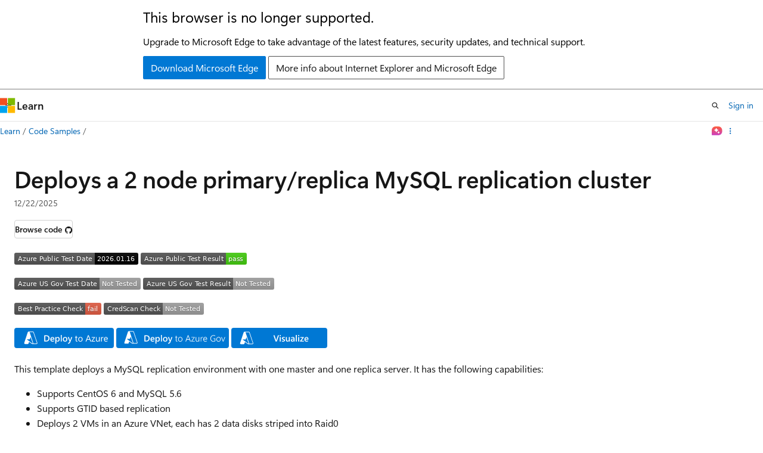

--- FILE ---
content_type: image/svg+xml
request_url: https://azurequickstartsservice.blob.core.windows.net/badges/application-workloads/mysql/mysql-replication/FairfaxLastTestDate.svg
body_size: 1186
content:
<svg xmlns="http://www.w3.org/2000/svg" width="212" height="20" role="img" aria-label="Azure US Gov Test Date: Not Tested"><title>Azure US Gov Test Date: Not Tested</title><linearGradient id="s" x2="0" y2="100%"><stop offset="0" stop-color="#bbb" stop-opacity=".1"/><stop offset="1" stop-opacity=".1"/></linearGradient><clipPath id="r"><rect width="212" height="20" rx="3" fill="#fff"/></clipPath><g clip-path="url(#r)"><rect width="143" height="20" fill="#555"/><rect x="143" width="69" height="20" fill="#9f9f9f"/><rect width="212" height="20" fill="url(#s)"/></g><g fill="#fff" text-anchor="middle" font-family="Verdana,Geneva,DejaVu Sans,sans-serif" text-rendering="geometricPrecision" font-size="110"><text aria-hidden="true" x="725" y="150" fill="#010101" fill-opacity=".3" transform="scale(.1)" textLength="1330">Azure US Gov Test Date</text><text x="725" y="140" transform="scale(.1)" fill="#fff" textLength="1330">Azure US Gov Test Date</text><text aria-hidden="true" x="1765" y="150" fill="#010101" fill-opacity=".3" transform="scale(.1)" textLength="590">Not Tested</text><text x="1765" y="140" transform="scale(.1)" fill="#fff" textLength="590">Not Tested</text></g></svg>
